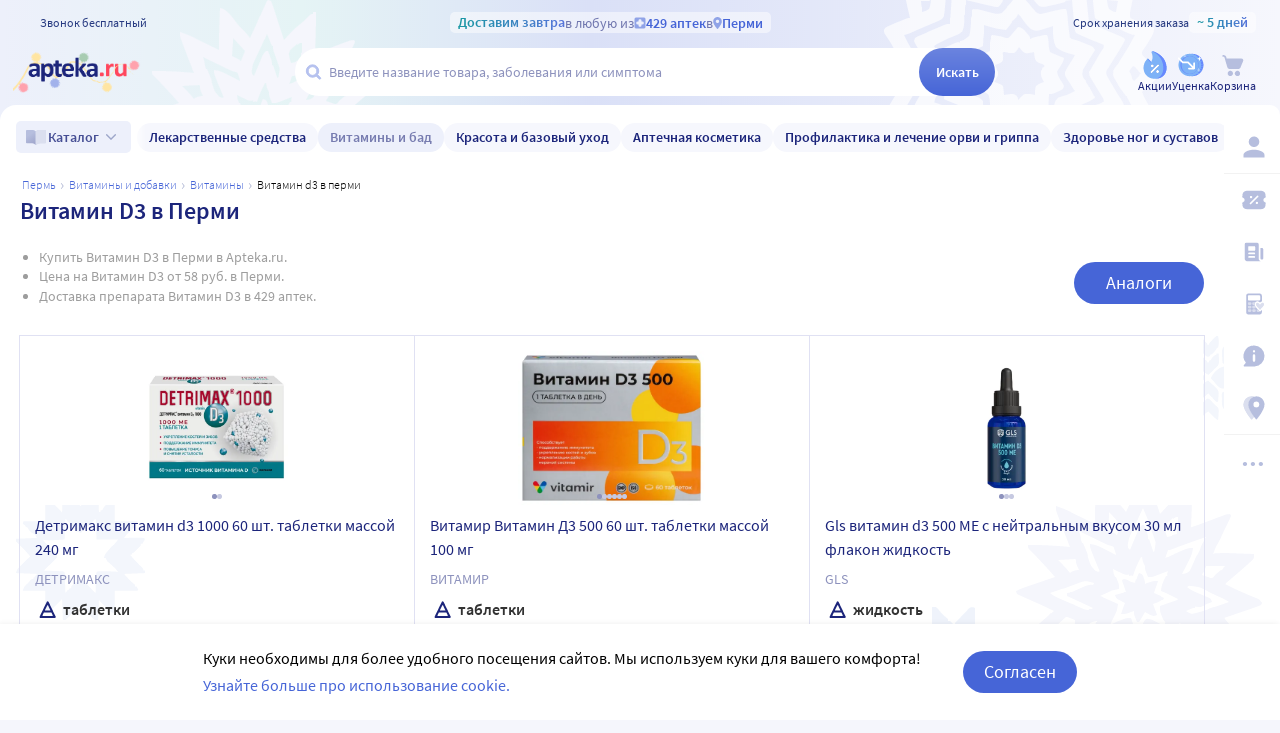

--- FILE ---
content_type: image/svg+xml
request_url: https://apteka.ru/static/images/nophoto.svg
body_size: 1183
content:
<svg xmlns="http://www.w3.org/2000/svg" viewBox="0 0 140 140">
    <!-- https://www.figma.com/file/rvTqWtjPbeAwEd6vO6eFdi/Icons?node-id=2163%3A19339&t=xjtKWWAUwFaMw69l-4 -->
    <path fill="#E0E1F3" d="M61.2976 33.3991C59.0086 34.6551 57.079 36.5437 55.9566 37.6661C54.9011 38.7216 54.9011 40.433 55.9566 41.4885C57.0121 42.5441 58.7235 42.5441 59.779 41.4885C60.909 40.3585 62.3579 38.9833 63.898 38.1382C65.4215 37.3022 66.4572 37.2741 67.3029 37.7745C68.5876 38.5346 70.2453 38.1093 71.0054 36.8246C71.7655 35.5398 71.3402 33.8822 70.0555 33.1221C66.8469 31.2237 63.6031 32.1339 61.2976 33.3991Z"/>
    <path fill="#E0E1F3" fill-rule="evenodd" clip-rule="evenodd" d="M80.3154 56.6655C88.2456 48.7353 88.2456 35.8779 80.3154 27.9477C72.3852 20.0174 59.5278 20.0174 51.5976 27.9477L27.9476 51.5977C20.0174 59.5279 20.0174 72.3853 27.9476 80.3155C35.8778 88.2458 48.7352 88.2458 56.6655 80.3155L80.3154 56.6655ZM41.6425 45.5477L31.7701 55.4201C25.9509 61.2392 25.9509 70.674 31.7701 76.4931C37.5892 82.3123 47.0239 82.3123 52.843 76.4931L62.7154 66.6207L41.6425 45.5477ZM45.021 42.1691L55.42 31.7701C61.2391 25.9509 70.6738 25.9509 76.493 31.7701C82.3121 37.5892 82.3121 47.024 76.493 52.8431L66.094 63.2421L45.021 42.1691Z"/>
    <path fill="#E0E1F3" fill-rule="evenodd" clip-rule="evenodd" d="M62.3022 89.2686H62.2401V100.08H62.3022C63.2758 110.646 75.582 119 90.6201 119C105.658 119 117.964 110.646 118.938 100.08H119V89.2686H118.938C118.979 88.8219 119 88.3713 119 87.9171C119 76.7215 106.294 67.6457 90.6201 67.6457C74.9462 67.6457 62.2401 76.7215 62.2401 87.9171C62.2401 88.3713 62.261 88.8219 62.3022 89.2686ZM67.6458 87.9171C67.6458 91.3161 69.5654 94.9031 73.6944 97.8524C77.813 100.794 83.7799 102.783 90.6201 102.783C93.811 102.783 96.8119 102.35 99.5238 101.59L75.0333 77.0991C74.5679 77.3824 74.1212 77.677 73.6944 77.9819C69.5654 80.9312 67.6458 84.5182 67.6458 87.9171ZM107.546 97.8524C106.762 98.4122 105.911 98.9376 105 99.4213L80.2693 74.6903C83.3455 73.6555 86.8501 73.0514 90.6201 73.0514C97.4602 73.0514 103.427 75.04 107.546 77.9819C111.675 80.9312 113.594 84.5182 113.594 87.9171C113.594 91.3161 111.675 94.9031 107.546 97.8524ZM67.7207 99.8939C72.8851 104.923 81.2187 108.189 90.6201 108.189C100.021 108.189 108.355 104.923 113.519 99.8939C113.129 102.935 111.205 106.05 107.546 108.664C103.427 111.606 97.4602 113.594 90.6201 113.594C83.7799 113.594 77.813 111.606 73.6944 108.664C70.0348 106.05 68.1109 102.935 67.7207 99.8939Z"/>
</svg>